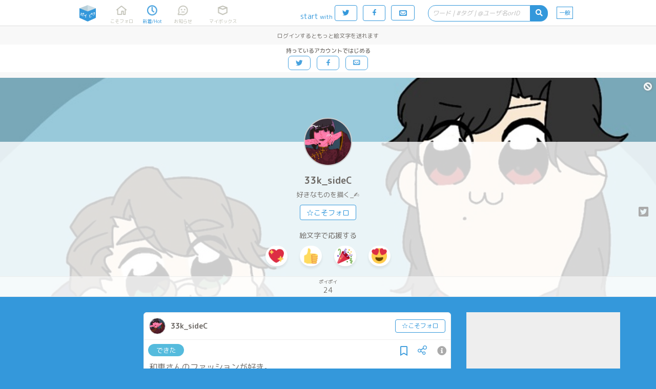

--- FILE ---
content_type: text/html;charset=UTF-8
request_url: https://poipiku.com/5511/7740985.html
body_size: 16343
content:





















<!DOCTYPE html>
<html lang="ja">
	<head>
		




<meta charset="utf-8">
<meta http-equiv="Pragma" content="no-cache"/>
<meta http-equiv="Cache-Control" content="no-cache"/>
<meta http-equiv="Expires" content="0"/>
<meta http-equiv="X-UA-Compatible" content="IE=edge" />
<meta http-equiv="Content-Language" content="ja">
<meta name="robots" content="noindex" />
<meta name="pinterest" content="nopin" />
<link rel="icon" href="https://cdn.poipiku.com/assets/favicon_2.ico" />
<link href="https://fonts.googleapis.com/earlyaccess/roundedmplus1c.css" rel="stylesheet" />
<link href="https://cdn.poipiku.com/assets/css/TBase-45.css" type="text/css" rel="stylesheet" />
<link href="https://cdn.poipiku.com/assets/css/TMaking-224.css" type="text/css" rel="stylesheet" />
<link href="https://cdn.poipiku.com/assets/css/TBasePc-91.css" type="text/css" rel="stylesheet" />
<link href="https://cdn.poipiku.com/assets/font/typicons.min.css" type="text/css" rel="stylesheet" />
    
    <link href="https://cdn.poipiku.com/assets/webfonts/all.min.css" type="text/css" rel="stylesheet" />
    
<link rel="preconnect" href="https://fonts.googleapis.com">
<link rel="preconnect" href="https://fonts.gstatic.com" crossorigin>
<link href="https://fonts.googleapis.com/css?family=Noto+Serif+JP" rel="stylesheet">
<link rel="apple-touch-icon" sizes="114x114" href="https://cdn.poipiku.com/assets/img/apple-touch-icon-114x114_2.png" />
<link rel="apple-touch-icon" sizes="72x72" href="https://cdn.poipiku.com/assets/img/apple-touch-icon-72x72_2.png" />
<link rel="apple-touch-icon" sizes="57x57" href="https://cdn.poipiku.com/assets/img/apple-touch-icon_2.png" />
<script type="text/javascript" src="https://cdn.poipiku.com/assets/js/jquery-1.12.4.min.js"></script>
<script type="text/javascript" src="https://cdn.poipiku.com/assets/js/jquery.creditCardValidator.js"></script>
<script type="text/javascript" src="https://cdn.poipiku.com/assets/js/dayjs-1.8.27.min.js"></script>
<script type="text/javascript" src="https://cdn.poipiku.com/assets/js/common-132.js"></script>


<script src="https://cdn.poipiku.com/assets/js/sweetalert2/sweetalert2-11.10.1.min.js"></script>
<link rel="stylesheet" href="https://cdn.poipiku.com/assets/js/sweetalert2/sweetalert2-11.10.1.css">
<link rel="stylesheet" href="https://cdn.poipiku.com/assets/js/sweetalert2/sweetalert2-11.10.1_custom.css">



<script async src="https://www.googletagmanager.com/gtag/js?id=UA-125150180-1"></script>
<script>
window.dataLayer = window.dataLayer || [];
function gtag(){dataLayer.push(arguments);}
gtag('js', new Date());

gtag('config', 'UA-125150180-1');
</script>

<!-- Google Tag Manager -->
<script>
(function(w,d,s,l,i){w[l]=w[l]||[];w[l].push({'gtm.start':new Date().getTime(),event:'gtm.js'});
var f=d.getElementsByTagName(s)[0],j=d.createElement(s),dl=l!='dataLayer'?'&l='+l:'';
j.async=true;j.src='https://www.googletagmanager.com/gtm.js?id='+i+dl;
f.parentNode.insertBefore(j,f);})(window,document,'script','dataLayer','GTM-W34FVDDN');
</script>
<!-- End Google Tag Manager -->
<script async src="https://securepubads.g.doubleclick.net/tag/js/gpt.js"></script>
<script>window.googletag = window.googletag || {cmd: []};</script>

<link href="https://cdn.poipiku.com/assets/css/TPcAppend-93.css" type="text/css" rel="stylesheet" />


	
		
<script>
	window.gnshbrequest = window.gnshbrequest || {cmd:[]};
	window.gnshbrequest.cmd.push(function(){
		window.gnshbrequest.registerPassback("1508593");
		window.gnshbrequest.registerPassback("1508597");
		window.gnshbrequest.registerPassback("1508598");
		window.gnshbrequest.registerPassback("1508599");
		window.gnshbrequest.registerPassback("1508600");
		window.gnshbrequest.registerPassback("1508596");
		window.gnshbrequest.registerPassback("1508595");
		window.gnshbrequest.registerPassback("1508496");
		window.gnshbrequest.registerPassback("1508565");
		window.gnshbrequest.registerPassback("1508569");
		window.gnshbrequest.registerPassback("1508573");
		window.gnshbrequest.registerPassback("1508577");
		window.gnshbrequest.registerPassback("1508581");
		window.gnshbrequest.registerPassback("1508582");
		window.gnshbrequest.registerPassback("1508583");
		window.gnshbrequest.registerPassback("1508584");
		window.gnshbrequest.registerPassback("1508585");
		window.gnshbrequest.registerPassback("1508591");
		window.gnshbrequest.registerPassback("1508592");
		window.gnshbrequest.registerPassback("1508594");
		window.gnshbrequest.registerPassback("1508662");
		window.gnshbrequest.registerPassback("1508690");
		window.gnshbrequest.registerPassback("1508857");
		window.gnshbrequest.registerPassback("1508858");
		window.gnshbrequest.registerPassback("1509186");
		window.gnshbrequest.registerPassback("1509188");
		window.gnshbrequest.registerPassback("1509189");
		window.gnshbrequest.registerPassback("1509190");
		window.gnshbrequest.registerPassback("1509191");
		window.gnshbrequest.registerPassback("1532691");
		window.gnshbrequest.registerPassback("1533176");
		window.gnshbrequest.registerPassback("1537114");
		window.gnshbrequest.forceInternalRequest();
	});
</script>
<script async src="https://cpt.geniee.jp/hb/v1/213456/426/wrapper.min.js"></script>
		
	


		



		

<script async src='https://static.secure.epsilon.jp/js/token.js'></script>

<script>
	if (typeof AGENT === 'undefined') {
		const AGENT = {
			"EPSILON": 2,
		};
		window.AGENT = AGENT;
	}

	function getAmountDlgHtml(emojiImgTag){
		return '<div class="CardInfoDlgInfo">' + emojiImgTag + 'に' + getCheerAmountOptionHtml() + '円の</div>';
	}

	function getRegistCreditCardDlgHtml(strTitle, strDescription){
		return `
<style>
	.CardInfoDlgTitle{padding: 10px 0 0 0;}
	.CardInfoDlgInfo{font-size: 14px; text-align: left;}
	.CardInfoDlgInputItem{margin: 4px;}
	.CardInfoDlgInputLabel{font-size: 16px;}
	.CardInfoDlgInfoCheckList{text-align: left; font-size: 16px;}
	.swal2-popup .CardInfoDlgInputItem .swal2-input{margin-top: 4px; font-size: 1.1em; height: 1.825em;}
	.swal2-popup .CardInfoDlgInputItem .swal2-input::placeholder{font-style: italic;}
	.swal2-popup .swal2-footer {font-size: 0.75em;}
</style>
<h2 class="CardInfoDlgTitle">
` + strTitle + `
</h2>
<div class="CardInfoDlgInfo">
	<p>` + strDescription + `</p>
</div>
<div class="CardInfoDlgInputItem">
	<div class="CardInfoDlgInputLabel">クレジットカード番号</div>
	<span>
	<img src="https://cdn.poipiku.com/assets/img/credit_card_logo_visa.png" height="30px" style="padding-top: 4px;"/>
	<img src="https://cdn.poipiku.com/assets/img/credit_card_logo_master.gif" height="30px" style="padding-top: 4px;"/>
	<img src="https://cdn.poipiku.com/assets/img/credit_card_logo_jcb.gif" height="30px" style="padding-top: 4px;"/>
	<img src="https://cdn.poipiku.com/assets/img/credit_card_logo_ae.gif" height="30px" style="padding-top: 4px;"/>
	<img src="https://cdn.poipiku.com/assets/img/credit_card_logo_diners.gif" height="30px" style="padding-top: 4px;"/>
	</span>
	<input id="card_number" class="swal2-input" autocomplete="off"　style="margin-top: 4px;" maxlength="16" placeholder="4111111111111111"/>
</div>
<div class="CardInfoDlgInputItem">
	<div class="CardInfoDlgInputLabel">カード名義</div>
	<input id="cc_holder" class="swal2-input" style="margin-top: 4px;" maxlength="100" placeholder="TARO POIPIKU"/>
</div>
<div class="CardInfoDlgInputItem">
	<div class="CardInfoDlgInputLabel">有効期限(MM/YY)</div>
	<input id="cc_exp" class="swal2-input" style="margin-top: 4px;" maxlength="5" placeholder="01/23"/>
</div>
<div class="CardInfoDlgInputItem">
	<div class="CardInfoDlgInputLabel">セキュリティーコード<div/>
	<input id="cc_csc" class="swal2-input" style="margin-top: 4px;" maxlength="4" placeholder="012"/>
</div>
`;
	}

	function createAgentInfo(agent, token, tokenExpire){
		return {
			"agentId": agent,
			"token": token,
			"tokenExpire": tokenExpire,
		};
	}

	function verifyCardDlgInput(){
		

		// 入力内容の検証
		const vals = {
			cardNum: $("#card_number").val(),
            cardHolderName: $("#cc_holder").val(),
			cardExp: $("#cc_exp").val(),
			cardSec: $("#cc_csc").val(),
		}

		// カード番号
		if (vals.cardNum === '') {
			return Swal.showValidationMessage('カード番号を入力してください');
		}
		const validateCreditCardResult = $("#card_number").validateCreditCard(
			{ accept: [
					'visa', 'mastercard', 'diners_club_international', 'jcb', 'amex',
				] });
		if(!validateCreditCardResult.valid){
			return Swal.showValidationMessage('カード番号に誤りがあるか、取り扱えないカードブランドです。');
		}
		if (vals.cardHolderName === '') {
			return Swal.showValidationMessage('カードの名義を入力してください');
		}
		if (vals.cardExp === '') {
			return Swal.showValidationMessage('有効期限を入力してください');
		}

		// 有効期限 use dayjs
		const MM = Number(vals.cardExp.split('/')[0]);
		const YY = Number(vals.cardExp.split('/')[1]);
		const expDay = dayjs("20" + YY + "-" + MM + "-01");
		if(isNaN(MM)||isNaN(YY)||!expDay){
			return Swal.showValidationMessage('有効期限は半角で、MM/YYの形式で入力してください。');
		}
		const now = dayjs();
		const limit = now.add(60, 'day');
		if(limit>expDay){
			return Swal.showValidationMessage('有効期限が切れているか迫っているため、このカードは登録できません。');
		}

		// セキュリティーコード
		if (vals.cardSec === ''){
			return Swal.showValidationMessage('セキュリティーコードを入力してください');
		}
		if (/^\d+$/.exec(vals.cardSec) == null){
			return Swal.showValidationMessage('セキュリティーコードは半角数字で入力してください');
		}
		if (vals.cardSec.length < 3){
			return Swal.showValidationMessage('セキュリティーコードの桁数がたりません');
		}
		return vals;
	}
</script>

		
<script>
	function SendEmojiAjax(emojiInfo) {
		$.ajax({
			"type": "post",
			"data": {
				"IID": emojiInfo.contentId,
				"EMJ": emojiInfo.emoji,
				"UID": emojiInfo.userId,
			},
			"url": "/f/SendEmojiF.jsp",
			"dataType": "json",
		}).then( data => {
				if (data.result_num > 0) {
					const $objResEmoji = $("<span/>").addClass("ResEmoji").html(data.result);
					$("#ResEmojiAdd_" + emojiInfo.contentId).before($objResEmoji);
					if (vg) vg.vgrefresh();

					const $UserInfoCmdFollow = $("#IllustItem_" + emojiInfo.contentId + " > .IllustItemUser .UserInfoCmdFollow");
					if ($UserInfoCmdFollow.length > 0 && !$UserInfoCmdFollow.hasClass("Selected")) {
						setTimeout(()=>{
							$("#EncourageFollowUp_" + emojiInfo.contentId).show(500);
						}, 550);
					}
				} else {
					switch (data.error_code) {
						case -40:
							
							showIntroductionPoipassDlgHtml(
								'ポイパスで絵文字100連打！',
								'ポイパス加入で、送れる絵文字の数が1作品につき1日あたり10個から<strong>100個</strong>に大幅アップします！',
								'ポイパス設定画面を見る',
								'<div style="text-align:center;font-size:14px;color:#ff7272">はじめての方限定！<br><a style="color:#ff7272;text-decoration:underline;" href="https://poipiku.com/MyEditSettingPcV.jsp?MENUID=POIPASS">初月無料おためしキャンペーン実施中！</a></div>'
							);
							
							break;
						case -99:
							DispMsg("サーバエラーが発生しました。");
							break;
					}
				}},
			error => {
				DispMsg("ポイピクサーバにてエラーが発生しました。");
			}
		);
	}

	function SendEmoji(nContentId, strEmoji, nUserId, elThis) {
		const emojiInfo = {
			"contentId": nContentId,
			"emoji": strEmoji,
			"userId": nUserId,
		};

		SendEmojiAjax(emojiInfo, null, null, null, null);
		return false;
	}
</script>

		
<script>
	function _getReplyEmojiInfoHtml() {
		return `
	<h3 class="ReplyEmojiInfoDlgTitle"><i class="fas fa-reply"></i>リプライ</h3>
	<div class="ReplyEmojiInfoDlgBody">
	<p>もらったリアクションをタップすると、リアクションを送ってくれたユーザーに絵文字を返信できます。</p>
	<p>返信に使う絵文字は設定画面→絵文字にて変更できます。</p>
	<p>１リアクション１リプライまでです。連打しても複数送信されません。</p>
	</div>
	`;
	}

	function _getReplyEmojiInfoFooter() {
		return `<p>本機能はベータ版です。名称・機能は頻繁に更新されることがあります。</p>`;
	}

	function replyEmoji(_this) {return _replyEmoji(_this, -1);}
	function DispAlreadyReplied() { DispMsg("返信済みです", 500); }
	function DispNeedLogin() { DispMsg("ログインするとリアクションの返信を受け取ることができます", 2000); }
	function DispReplyDone() { DispMsg("返信しました！", 500); }
</script>

		<meta name="description" content="和恵さんのファッションが好き。かっこよく、美しく、綺麗💫" />
		
		<meta name="twitter:card" content="summary" />
		<meta name="twitter:image" content="https://cdn.poipiku.com/assets/img/poipiku_icon_512x512_2.png" />
		
		<meta name="twitter:site" content="@pipajp" />
		<meta name="twitter:title" content="[できた] (全1枚) - 33k_sideCのポイピク" />
		<meta name="twitter:description" content="" />
		<link rel="canonical" href="https://poipiku.com/5511/7740985.html" />
		<link rel="alternate" media="only screen and (max-width: 640px)" href="https://poipiku.com/5511/7740985.html" />
		<title>[できた] (全1枚) 和恵さんのファッションが好き。  - 33k_sideCのポイピク | イラストとか箱「ポイピク」</title>
		<script type="application/ld+json">
		{
			"@context":"http://schema.org",
			"@type":"ItemList",
			"itemListElement":[
				{"@type":"ListItem", "position":1, "url":"https://poipiku.com/5511/7740985.html",
				 "name": "[できた] (全1枚) 和恵さんのファッションが好き。  - 33k_sideCのポイピク | イラストとか箱「ポイピク」",
				 
				 "image": "https://cdn.poipiku.com/000005511/007740985_Sb0JyKo72.png_640.jpg"
				 
				}
			]
		}
		</script>

		<script type="text/javascript">
			$(function(){
				$('#MenuNew').addClass('Selected');
				$(document).on('click', '.PrivateIcon', (ev) => {
					DispMsg("(非公開)<br>このコンテンツは他のユーザーからは見えません");
				});
				$(document).on('click', '.OutOfPeriodIcon', (ev) => {
					DispMsg("(公開期間外)<br>このコンテンツは他のユーザーからは見えません");
				});
			});
		</script>

		
<script>
	function DeleteContent(nUserId, nContentId, bPreviousTweetExist) {
		$.ajax({
			"type": "post",
			"data": {"CID": nContentId},
			"url": "/f/CheckRequestStatusF.jsp",
			"dataType": "json"
		}).then( (data) => {
			if (data.error_code === 0){
				if (data.exist === 1){
					DispMsg("リクエスト納品物は削除できません");
				} else {
					DeleteContentInteractive(
						nUserId, nContentId, bPreviousTweetExist,
						'削除しますか？ <br/> <span style="font-size:14px">更新画面で「非公開」にすると、他の人から見えないようにもできます。</span>',
						'削除する',
						'やめておく',
						'アップロード時のツイートも削除しますか',
						'削除する',
						'残す'
					);
				}
			} else {
				DispMsg("サーバーとの通信に失敗しました");
			}
		});
	}
</script>

		
<script type="text/javascript">
	function dispRequestDlg(requestId) {
		$.ajax({
			"type": "post",
			"data": { "ID": requestId },
			"url": "/f/GetRequestF.jsp",
			"dataType": "json",
		})
		.then(
			data => {
				swal.fire({
					html: "<h2>依頼の内容</h2><pre style='text-align:left;font-size:13px;white-space:pre-wrap;'>" + data.text + "</pre>",
					showConfirmButton: false,
					showCloseButton: true,
				});
			},
			error => {
				console.log(error);
			}
		);
	}
</script>

		
<script type="text/javascript">
	function DispRetweetMsg(respRetweetContentF) {
		if (respRetweetContentF.result === 1) {
			DispMsg("リツイートしました！");
		} else if(respRetweetContentF.result === 4) {
			// pass
		} else {
			if (respRetweetContentF.error_detail_code === -40) {
				DispMsg("ポイピクにログインしてTwitterアカウントと連携すると、リツイートできます。>", 4000);
			} else {
				DispMsg("リツイートできませんでした。<br>作者のツイートにアクセスできない、非公開ツイートである、自分のツイート数が上限に達しているなどの可能性があります。", 5000);
			}
		}
	}

	function _getRetweetContentHtml(){
		return `
<style>
	.RetweetContentDlgTitle{padding: 10px 0 0 0; color: #3498db;font-weight: 500;}
	.RetweetContentDlgInfo{font-size: 14px; text-align: left;}
</style>
<div class="RetweetContentDlg">

<div class="RetweetContentDlgTitle"><i class="fab fa-twitter"></i> リツイート限定</div>

<div class="RetweetContentDlgInfo" style="margin: 15px 0 15px 0;">
作者による作品紹介ツイートをリツイートすると、つづきを見ることができます！
</div>

<div class="RetweetContentDlgInfo" style="text-align: center;">
<input id="NotDisplayFeature" name="NotDisplayFeature" type="checkbox">
<label for="NotDisplayFeature" class="RetweetContentDlgInfo">今後はこのダイアログを表示しない</label>
<div>

</div>
`;
	}

	function showRetweetContentDlg() {
		return Swal.fire({
			html: _getRetweetContentHtml(),
			focusConfirm: false,
			showCloseButton: true,
			showCancelButton: false,
			confirmButtonText: "リツイートしてつづきを見る",
			preConfirm: () => {return {'NotDisplayFeature': $("#NotDisplayFeature").prop('checked')};},
		});
	}
</script>
		
<script type="text/javascript">
function _getTwitterFollowerLimitInfoHtml(){
	return `
<style>
.TwitterFollowerLimitInfoDlgTitle{padding: 10px 0 0 0; color: #3498db;font-weight: 500;}
.TwitterFollowerLimitInfoDlgInfo{font-size: 14px; text-align: left;}
</style>
<div class="TwitterFollowerLimitInfoDlg">
<div class="TwitterFollowerLimitInfoDlgTitle"><i class="fab fa-twitter"></i> フォロワー限定試験運用中</div>
<div class="TwitterFollowerLimitInfoDlgInfo" style="margin: 15px 0 15px 0;">

<p><i class="far fa-check-square"></i> 投稿ユーザーが鍵アカの場合、過去作品含めフォロワーの確認ができなくなりました。</p>
<p><i class="far fa-check-square"></i> 厳しい条件での運用のため、リアルタイムでフォロワー確認ができないことがあります。その際は数時間後にもう一度お試しください。</p>


</div>
</div>
`;
	}

function showTwitterFollowerLimitInfoDlg() {
	return Swal.fire({
		html: _getTwitterFollowerLimitInfoHtml(),
		focusConfirm: true,
		showCloseButton: true,
		showCancelButton: false,
		preConfirm: () => {return {'NotDisplayFeature': $("#NotDisplayFeature").prop('checked')};},
	});
}
</script>
		<script type="text/javascript">
			$(function(){
				
				$('body, .Wrapper').each(function(index, element){
					$(element).on("contextmenu drag dragstart copy",function(e){return false;});
				});
				
				$("#AnalogicoInfo .AnalogicoInfoSubTitle").html('33k_sideCはポイピクに24枚のイラストとかをポイポイしています。');
				
				$("#AnalogicoInfo .AnalogicoMoreInfo").html('すべて見るなら今すぐ登録！');
				

				
			});
		</script>
		<style>
			.RelatedItemList {display: block; margin: 0 15px 15px 15px; box-sizing: border-box; float: left;}
			.Wrapper.ViewPc {flex-flow: row-reverse wrap;}
			.Wrapper.ViewPc .PcSideBar .FixFrame {position: sticky; top: 81px;}
			.Wrapper.ViewPc .PcSideBar .PcSideBarItem:last-child {position: static;}
			.IllustItem.Password .IllustItemThumb {min-height: 240px;}
			.Wrapper.ViewPc .IllustItemList.Related {width: 100%; flex: 0 0 100%;}
		
		.UserInfo {background-image: url('https://cdn.poipiku.com/000005511/header_20190212030529.jpeg_640.jpg');}
		

		</style>

		
	</head>

	<body>
		
<!-- Google Tag Manager (noscript) -->
<noscript><iframe src="https://www.googletagmanager.com/ns.html?id=GTM-W34FVDDN"
height="0" width="0" style="display:none;visibility:hidden"></iframe></noscript>
<!-- End Google Tag Manager (noscript) -->
		



<script>
function dispTwLoginUnsuccessfulInfo(callbackPath){
	Swal.fire({
		html: '<h2>違うユーザーで認証されてしまう</h2>' +
			'<div style="text-align: left; font-size: 13px"><p>以下のボタンでログインすると、Twitter認証画面で一度止まります。<p>' +
			'<p style="text-align: left; font-size: 13px">想定と異なるTwitterユーザーが表示されていたら、Twitter側でユーザーを切り替えてから、もう一度ポイピクのログインをお試し下さい。<p></div>',
		showCancelButton: false,
		showCloseButton: true,
		confirmButtonText: '<i class="typcn typcn-social-twitter"></i> 待ってログイン',
	}).then((result) => {
		if (result.value) {
			location.href = "/LoginFormTwitter.jsp?AUTH=authorize&CBPATH=" + callbackPath;
		}
	});
}
</script>





<script>
function showSwitchContentsViewModeDlg(mode){
	if (mode === 1){
		Swal.fire({
			title: "あなたは18歳以上ですか？",
			text: "この先成人向けのコンテンツが表示されます。18歳未満の方のアクセスはお断り致します。",
			focusConfirm: true,
			confirmButtonText: "はい",
			cancelButtonText: "いいえ",
			showCloseButton: true,
			showCancelButton: true,
		}).then(formValues => {
			// キャンセル
			if(formValues.dismiss){return false;}
			$.ajax({
				type: "POST",
				url: "/f/SwitchContentsViewModeF.jsp",
				data: {MD: 1},
                dataType: "json",
			}).done(function(data){
				console.log(data);
                if(data.result === 1){
                    location.reload();
                }
            });
		});
    } else {
		$.ajax({
			type: "POST",
			url: "/f/SwitchContentsViewModeF.jsp",
			data: {MD: 0},
			dataType: "json",
        }).done(function(data){
            if(data.result === 1){
                location.reload();
            }
        });
	}
}
</script>


<header class="Header">
	<div id="HeaderSlider"></div>
	<div class="HeaderWrapper">
		<div class="HeaderInnerWrapper">
			<div id="HeaderTitleWrapper" class="HeaderTitleWrapper">
				<h1 class="HeaderTitle">
					<a id="HeaderLink" class="HeaderLink" href="/">
						<img  class="HeaderImg" src="https://cdn.poipiku.com/assets/img/pc_top_title-03.png" alt="イラストとか箱「ポイピク」" />
					</a>
				</h1>
				
			</div>
			
			<nav class="FooterMenu">
				<a id="MenuHome" class="FooterMenuItem" href="/MyHomePcV.jsp?ID=-1">
					<span class="FooterMenuItemIcon"></span>
					<span class="FooterMenuItemName">こそフォロ</span>
				</a>
				<a id="MenuNew" class="FooterMenuItem" href="/NewArrivalPcV.jsp?ID=-1">
					<span class="FooterMenuItemIcon"></span>
					<span class="FooterMenuItemName">新着/Hot</span>
				</a>
				<a id="MenuAct" style="margin-right: 18px;" class="FooterMenuItem" href="/ActivityListPcV.jsp?ID=-1">
					<span class="FooterMenuItemIcon">
						<div id="InfoNumAct" class="InfoNum">0</div>
					</span>
					<span class="FooterMenuItemName">お知らせ</span>
				</a>
				<a id="MenuMe" style="margin-right: 20px;" class="FooterMenuItem" href="/MyIllustListPcV.jsp?ID=-1">
					<span class="FooterMenuItemIcon"></span>
					<span class="FooterMenuItemName">マイボックス</span>
				</a>
				
			</nav>
			<nav class="FooterMenu" style="flex-grow: 1;">
				
				<span style="color: #3498db; margin: 14px 4px 0 0 ">start<span style="margin-left: 3px; font-size: 12px">with</span></span>
				<form method="post" name="login_from_twitter_tmenupc_01" action="/LoginFormTwitter.jsp">
					<input id="login_from_twitter_tmenupc_callback_01" type="hidden" name="CBPATH" value=""/>
					<script>{
						let s = document.URL.split("/");
						for(let i=0; i<3; i++){s.shift();}
						$('#login_from_twitter_tmenupc_callback_01').val("/" + s.join("/"));
					}</script>
					<a class="BtnBase Rev HeaderLoginBtnPc LoginButton" href="javascript:login_from_twitter_tmenupc_01.submit()">
						<span class="typcn typcn-social-twitter"></span>
					</a>
				</form>
				<form method="post" name="login_from_facebook_tmenupc_01" action="/LoginFormFacebook.jsp">
					<input id="login_from_facebook_tmenupc_callback_01" type="hidden" name="CBPATH" value=""/>
					<script>{
						let s = document.URL.split("/");
						for(let i=0; i<3; i++){s.shift();}
						$('#login_from_facebook_tmenupc_callback_01').val("/" + s.join("/"));
					}</script>
					<a class="BtnBase Rev HeaderLoginBtnPc LoginButton" href="javascript:login_from_facebook_tmenupc_01.submit()">
						<span class="typcn typcn-social-facebook"></span>
					</a>
				</form>
				<a class="BtnBase LoginButton" href="/MyHomePcV.jsp">
					<span class="typcn typcn-mail" style="font-size: 20px; line-height: 16px;"></span>
				</a>

				
				<form id="HeaderSearchWrapper" class="HeaderSearchWrapper" method="get" style="float: right;">
					<div class="HeaderSearch">
						<div class="HeaderSearchInputWrapper">
							<input name="KWD" id="HeaderSearchBox" class="HeaderSearchBox" type="text" maxlength="20"
									placeholder="ワード | #タグ | @ユーザ名orID" value=""
									autocomplete="off" enterkeyhint="search" oninput="onSearchInput()"
							/>
							<div id="HeaderSearchClear" class="HeaderSearchClear">
								<i class="fas fa-times-circle" onclick="clearHeaderSearchInput()"></i>
							</div>
						</div>
						<div id="HeaderSearchBtn" class="HeaderSearchBtn">
							<i class="fas fa-search"></i>
						</div>
					</div>
				</form>
				<a id="MenuSwitchContentsViewMode" class="SwitchContentsViewMode" onclick="showSwitchContentsViewModeDlg(1);">
					<span class="SwitchContentsViewModeBtn">一般</span>
				</a>

			</nav>
			
		</div>
		
		
			<div id="PulldownSearchWrapper" class="SearchWrapper pulldown">
				<div class="RecentSearchHeader">最近の検索</div>
				<ul id="RecentSearchList" class="RecentSearchList"></ul>
				
			</div>
			<script>
				function showSearch(idSuf) {
					const suffix = idSuf && typeof idSuf == 'string' ? idSuf : '';
					$('#PulldownSearchWrapper' + suffix).slideDown();
					
					showSearchHistory(null, suffix ? '' : 'ログインすると検索履歴を見られます', 60);
					
				}
				$('#HeaderSearchBox').on('focus', showSearch);
				$(document).on('click', '.RecentSearchKW', ev => {
					$('#PulldownSearchWrapper').hide();
					$('ul.RecentSearchList').empty();
					SearchByKeyword('Contents', -1, 5, $(ev.currentTarget).text())();
				});
				$(document).on('click', '.RecentSearchDelBtn', ev => {
					
						deleteSearchHistory('Contents', $(ev.target).closest('.RecentSearchRow').find('.RecentSearchKW').text())
						.then(() => {
							showSearchHistory('Contents', 'キーワードを入力してコンテンツ・タグ・ユーザーを検索しよう', 60, -1, 5, false);
						});
					
				});
				$(document).on('click touchend', function(ev) {
					if (!$(ev.target).closest('#PulldownSearchWrapper, .HeaderSearch').length) $('#PulldownSearchWrapper').hide();
					if (!$(ev.target).closest('#PulldownSearchWrapperIntro, .search_box').length) $('#PulldownSearchWrapperIntro').hide();
				});
			</script>
		
	</div>
</header>


<script>
	function onSearchInput(idPre) {
		const searchId = idPre && typeof idPre == 'string' ? idPre + 'SearchBox' : 'HeaderSearchBox';
		const prevTimeout = getLocalStrage('search-suggestion-timeout');
		if (prevTimeout) clearTimeout(prevTimeout);
		const inputStr = $('#' + searchId).val().trim();
		if (!inputStr) {
			$(`#`).val('');
			toggleClearSearchBtn();
			showSearch(idPre && typeof idPre == 'string' ? idPre : null);
			return false;
		}
		toggleClearSearchBtn();
		setLocalStrage('search-suggestion-timeout', setTimeout(() => {
			const searchStr = $('#' + searchId).val().trim();
			if (searchStr && !/^(\d|\w|[\u3040-\u30FFＡ-Ｚａ-ｚ０-９])$/.test(searchStr)) {
				showSearchSuggestion('Contents', searchStr, searchId);
			} else {
				showSearch(idPre && typeof idPre == 'string' ? idPre : null);
			}
		}, 800));
	}
	localStorage.removeItem('search-suggestion-timeout');
	$('#HeaderSearchWrapper').on('submit', SearchByKeyword('Contents', -1, 5));
	$('#HeaderSearchBtn').on('click', SearchByKeyword('Contents', -1, 5));
	toggleClearSearchBtn();
</script>





<script>
	$(function () {
		var bLoginButtonClicked = false;
		$(".LoginButton").click(function () {
			if(bLoginButtonClicked){
				$(this).attr("href", "javascript:void(0);");
			}else{
				bLoginButtonClicked=true;
			}
		})
	})
</script>




		




<div class="HeaderPoiPassAd" style="width: 100%;">
	<div class="CreateAccountInfo">
		<div class="CreateAccountBenefit">
			
			ログインするともっと絵文字を送れます
		</div>
		
		<div class="CreateAccountButtons">
			<div class="CreateAccountButtonsLabel">持っているアカウントではじめる</div>
			<a class="BtnBase LoginButton" href="javascript:login_from_twitter_tmenupc_01.submit()">
				<span class="typcn typcn-social-twitter"></span>
			</a>
			<a class="BtnBase LoginButton" href="javascript:login_from_facebook_tmenupc_01.submit()">
				<span class="typcn typcn-social-facebook"></span>
			</a>
			<a class="BtnBase LoginButton" href="/LoginFormEmailPcV.jsp">
				<span class="typcn typcn-mail"></span>
			</a>
		</div>
	</div>
</div>



		<article class="Wrapper" style="width: 100%;">
			<div class="UserInfo Float">
				
<script>
	function UpdateBlock() {
		var bBlocked = $("#UserInfoCmdBlock").hasClass('Selected');
		$.ajaxSingle({
			"type": "post",
			"data": { "UID": -1, "IID": 5511, "CHK": (bBlocked)?0:1 },
			"url": "/f/UpdateBlockF.jsp",
			"dataType": "json",
			"success": function(data) {
				if(data.result==1) {
					$('.UserInfoCmdBlock').addClass('Selected');
					$('.UserInfoCmdFollow').removeClass('Selected');
					$('.UserInfoCmdFollow').html("☆こそフォロ");
					$('.UserInfoCmdFollow').hide();
					location.reload(true);
				} else if(data.result==2) {
					$('.UserInfoCmdBlock').removeClass('Selected');
					$('.UserInfoCmdFollow').removeClass('Selected');
					$('.UserInfoCmdFollow').html("☆こそフォロ");
					$('.UserInfoCmdFollow').show();
					location.reload(true);
				} else {
					DispMsg('ブロックできませんでした');
				}
			},
			"error": function(req, stat, ex){
				DispMsg('Connection error');
			}
		});
	}
</script>

<a id="UserInfoCmdBlock" class="typcn typcn-cancel UserInfoCmdBlock" href="/"></a>

				<div class="UserInfoBg"></div>
				<section class="UserInfoUser">
					<a class="UserInfoUserThumb" style="background-image: url('https://cdn.poipiku.com/000005511/profile_20230228010737.jpeg')" href="/5511/"></a>
					<h2 class="UserInfoUserName"><a href="/5511/">33k_sideC</a></h2>
					
					
					<h3 class="UserInfoProfile">好きなものを描く_✍</h3>
					
					<span class="UserInfoCmd">
						
						
						<a class="BtnBase UserInfoCmdFollow" href="/">☆こそフォロ</a>
						

						<span class="IllustItemCommandSub">
							<a class="IllustItemCommandTweet fab fa-twitter-square" href="https://twitter.com/intent/tweet?text=33k_sideC%E3%81%AE%E3%83%9D%E3%82%A4%E3%83%94%E3%82%AF+%E3%81%9F%E3%81%A0%E3%81%84%E3%81%BE24%E3%83%9D%E3%82%A4%E3%83%9D%E3%82%A4+%23poipiku&url=https%3A%2F%2Fpoipiku.com%2F5511%2F" target="_blank"></a>
						</span>
					</span>

					


<span class="UserInfoCmd" style="padding-bottom: 0">
	絵文字で応援する
	
</span>



<span class="UserInfoCmd">


        <span class="WaveButton" onclick="sendUserWave(-1, 5511, '💖', this)"><img class="Twemoji" draggable="false" alt="💖" src="https://cdn.poipiku.com/assets/emoji/1f496.png" /></span>
    
        <span class="WaveButton" onclick="sendUserWave(-1, 5511, '👍', this)"><img class="Twemoji" draggable="false" alt="👍" src="https://cdn.poipiku.com/assets/emoji/1f44d.png" /></span>
    
        <span class="WaveButton" onclick="sendUserWave(-1, 5511, '🎉', this)"><img class="Twemoji" draggable="false" alt="🎉" src="https://cdn.poipiku.com/assets/emoji/1f389.png" /></span>
    
        <span class="WaveButton" onclick="sendUserWave(-1, 5511, '😍', this)"><img class="Twemoji" draggable="false" alt="😍" src="https://cdn.poipiku.com/assets/emoji/1f60d.png" /></span>
    




				</section>
				<section class="UserInfoState">
					
<a class="UserInfoStateItem" href="/5511/">
	
	<span class="UserInfoStateItemTitle">ポイポイ</span>
	<span class="UserInfoStateItemNum">24</span>
	
</a>

				</section>
			</div>
		</article>

		
		<article class="Wrapper ViewPc GridList">

			<aside class="PcSideBar" style="margin-top: 30px;">
				
				<div class="PcSideBarItem">
					



<div class="PcSideBarAd">
		<div data-cptid="1508592">
	<script>
		gnshbrequest.cmd.push(function() {
			gnshbrequest.applyPassback("1508592", "[data-cptid='1508592']");
		});
	</script>
	</div>

</div>

				</div>
				

				<div class="PcSideBarItem">
					



<ul class="EventItemList">
	<li class="EventItem" aria-hidden="true" style="">
		<a href="/event/20190901/TopPcV.jsp">
			<img class="EventBanner" src="https://cdn.poipiku.com/assets/event/20190901/banner_odai.png" />
		</a>
	</li>
	<li class="EventItem">
		<a href="/event/202601/TopPcV.jsp">
			<img class="EventBanner" src="https://cdn.poipiku.com/assets/event/202601/banner_odai.jpg" />
		</a>
	</li>
	
	<li class="EventItem" aria-hidden="true" style="">
		<a href="/MyEditSettingPcV.jsp?MENUID=POIPASS">
			<img class="EventBanner" src="https://cdn.poipiku.com/assets/img/poipiku_passport_banner_01.png" />
		</a>
	</li>
	
</ul>

				</div>

				<div class="FixFrame">
					<div class="PcSideBarItem">
						<div class="UserInfo" style="border: none;">
							<div class="UserInfoBgImg"></div>
							<div class="UserInfoBg"></div>
							<div class="UserInfoUser">
								<a class="UserInfoUserThumb" style="background-image: url('https://cdn.poipiku.com/000005511/profile_20230228010737.jpeg')" href="/5511/"></a>
								<h2 class="UserInfoUserName"><a href="/5511/">33k_sideC</a></h2>
								<h3 class="UserInfoProfile">好きなものを描く_✍</h3>
								<span class="UserInfoCmd">
									
									<a class="BtnBase UserInfoCmdFollow" href="/">☆こそフォロ</a>
									
								</span>
							</div>
						</div>
					</div>

					
					<div class="PcSideBarItem">
						



<div class="PcSideBarAd">
		<div data-cptid="1508594">
	<script>
		gnshbrequest.cmd.push(function() {
			gnshbrequest.applyPassback("1508594", "[data-cptid='1508594']");
		});
	</script>
	</div>

</div>

					</div>
					
				</div>
			</aside>

			<section id="IllustItemList" class="IllustItemList">
				<div class="IllustItem  BasicPaint" id="IllustItem_7740985"><div class="IllustItemUser"><a class="IllustItemUserThumb" href="/5511/" style="background-image:url('https://cdn.poipiku.com/000005511/profile_20230228010737.jpeg_120.jpg')"></a><h2 class="IllustItemUserName"><a href="/5511/">33k_sideC</a></h2><span class="BtnBase UserInfoCmdFollow UserInfoCmdFollow_5511  "  onclick="UpdateFollowUser(-1, 5511)">☆こそフォロ</span></div><div class="IllustItemCommand"><h2 id="IllustItemCategory_7740985" class="IllustItemCategory"><a class="Category C6" href="/NewArrivalPcV.jsp?CD=6">できた</a></h2><div class="IllustItemCommandSub"><a class="IllustItemCommandInfo fas fa-info-circle" href="/ReportFormPcV.jsp?ID=5511&TD=7740985"></a><div class="IllustItemCmd"><a class="NonFrameBtnBase IllustItemShareButton" href="javascript:void(0)" onclick="shareContent(5511, 7740985, false);"></a></div><div class="IllustItemCmd"><a id="IllustItemBookmarkBtn_7740985" class="NonFrameBtnBase IllustItemBookmarkBtn" href="javascript:void(0)" onclick="UpdateBookmark(-1, 7740985);"><i class="far fa-bookmark"></i></a></div></div></div><h1 id="IllustItemDesc_7740985" class="IllustItemDesc" >和恵さんのファッションが好き。<br />かっこよく、美しく、綺麗💫</h1><h2 id="IllustItemTag_7740985" class="IllustItemTag">                  <a class="AutoLinkMyTag" href="/IllustListPcV.jsp?ID=5511&KWD=ギャランティーク和恵">
                  <div class="TagLabel">
	<div class="TagName">##ギャランティーク和恵</div>
</div></a></h2>
<a class="IllustItemThumb" href="javascript:void(0)" onclick="showIllustDetail(5511, 7740985, -1)"><img class="IllustItemThumbImg" src="https://cdn.poipiku.com/000005511/007740985_Sb0JyKo72.png_640.jpg" alt="##ギャランティーク和恵" onload="setImgHeightStyle(this)"/></a><div class="IllustItemThubExpand"></div><div class="IllustItemExpand"></div><div class="IllustItemTProhibit"><span class="TapToFull">タップで全画面(原寸:1324x1564)</span>無断転載禁止</div><div id="IllustItemResList_7740985" class="IllustItemResList" ><span class="ResEmoji"><img class="Twemoji" draggable="false" alt="😍" src="https://cdn.poipiku.com/assets/emoji/1f60d.png" /></span>            <data class="LastCommentId" value="164677163"></data>
<span id="ResEmojiAdd_7740985" class="ResEmojiAdd" ><span class="fas fa-plus-square"></span></span></div><div class="IllustItemResBtnList"><div class="IllustItemResListTitle">リアクションをたくさん送って応援しよう！<a class="ReplyBtn fas fa-reply" onclick="switchEmojiReply(7740985, -1, 2)"></a>
</div><div class="ResBtnSetList"><a class="BtnBase ResBtnSetItem " onclick="switchEmojiKeyboard(this, 7740985, 0, 'Recent')">よく使う</a><a class="BtnBase ResBtnSetItem Selected" onclick="switchEmojiKeyboard(this, 7740985, 1, 'Popular')">人気</a><a class="BtnBase ResBtnSetItem" onclick="switchEmojiKeyboard(this, 7740985, 2, 'Food')">おやつ</a><a class="BtnBase ResBtnSetItem" onclick="switchEmojiKeyboard(this, 7740985, 3, 'All')">その他</a></div><div class="ResEmojiCheerNowPayment" style="display:none"><span class="CheerLoading"></span><span>支払処理中</span></div><div class="ResEmojiBtnList Recent" style="display: none;"></div><div class="ResEmojiBtnList Popular"><a class="ResEmojiBtn" href="javascript:void(0)" onclick="SendEmoji(7740985, '💖', -1, this)"><img class="Twemoji" draggable="false" alt="💖" src="https://cdn.poipiku.com/assets/emoji/1f496.png" /></a><a class="ResEmojiBtn" href="javascript:void(0)" onclick="SendEmoji(7740985, '🍆', -1, this)"><img class="Twemoji" draggable="false" alt="🍆" src="https://cdn.poipiku.com/assets/emoji/1f346.png" /></a><a class="ResEmojiBtn" href="javascript:void(0)" onclick="SendEmoji(7740985, '😍', -1, this)"><img class="Twemoji" draggable="false" alt="😍" src="https://cdn.poipiku.com/assets/emoji/1f60d.png" /></a><a class="ResEmojiBtn" href="javascript:void(0)" onclick="SendEmoji(7740985, '❤', -1, this)"><img class="Twemoji" draggable="false" alt="❤" src="https://cdn.poipiku.com/assets/emoji/2764.png" /></a><a class="ResEmojiBtn" href="javascript:void(0)" onclick="SendEmoji(7740985, '😭', -1, this)"><img class="Twemoji" draggable="false" alt="😭" src="https://cdn.poipiku.com/assets/emoji/1f62d.png" /></a><a class="ResEmojiBtn" href="javascript:void(0)" onclick="SendEmoji(7740985, '👏', -1, this)"><img class="Twemoji" draggable="false" alt="👏" src="https://cdn.poipiku.com/assets/emoji/1f44f.png" /></a><a class="ResEmojiBtn" href="javascript:void(0)" onclick="SendEmoji(7740985, '☺', -1, this)"><img class="Twemoji" draggable="false" alt="☺" src="https://cdn.poipiku.com/assets/emoji/263a.png" /></a><a class="ResEmojiBtn" href="javascript:void(0)" onclick="SendEmoji(7740985, '🙏', -1, this)"><img class="Twemoji" draggable="false" alt="🙏" src="https://cdn.poipiku.com/assets/emoji/1f64f.png" /></a><a class="ResEmojiBtn" href="javascript:void(0)" onclick="SendEmoji(7740985, '🌋', -1, this)"><img class="Twemoji" draggable="false" alt="🌋" src="https://cdn.poipiku.com/assets/emoji/1f30b.png" /></a><a class="ResEmojiBtn" href="javascript:void(0)" onclick="SendEmoji(7740985, '💯', -1, this)"><img class="Twemoji" draggable="false" alt="💯" src="https://cdn.poipiku.com/assets/emoji/1f4af.png" /></a><a class="ResEmojiBtn" href="javascript:void(0)" onclick="SendEmoji(7740985, '💞', -1, this)"><img class="Twemoji" draggable="false" alt="💞" src="https://cdn.poipiku.com/assets/emoji/1f49e.png" /></a><a class="ResEmojiBtn" href="javascript:void(0)" onclick="SendEmoji(7740985, '🍼', -1, this)"><img class="Twemoji" draggable="false" alt="🍼" src="https://cdn.poipiku.com/assets/emoji/1f37c.png" /></a><a class="ResEmojiBtn" href="javascript:void(0)" onclick="SendEmoji(7740985, '💒', -1, this)"><img class="Twemoji" draggable="false" alt="💒" src="https://cdn.poipiku.com/assets/emoji/1f492.png" /></a><a class="ResEmojiBtn" href="javascript:void(0)" onclick="SendEmoji(7740985, '💴', -1, this)"><img class="Twemoji" draggable="false" alt="💴" src="https://cdn.poipiku.com/assets/emoji/1f4b4.png" /></a><a class="ResEmojiBtn" href="javascript:void(0)" onclick="SendEmoji(7740985, '💘', -1, this)"><img class="Twemoji" draggable="false" alt="💘" src="https://cdn.poipiku.com/assets/emoji/1f498.png" /></a><a class="ResEmojiBtn" href="javascript:void(0)" onclick="SendEmoji(7740985, '💜', -1, this)"><img class="Twemoji" draggable="false" alt="💜" src="https://cdn.poipiku.com/assets/emoji/1f49c.png" /></a><a class="ResEmojiBtn" href="javascript:void(0)" onclick="SendEmoji(7740985, '💙', -1, this)"><img class="Twemoji" draggable="false" alt="💙" src="https://cdn.poipiku.com/assets/emoji/1f499.png" /></a><a class="ResEmojiBtn" href="javascript:void(0)" onclick="SendEmoji(7740985, '💕', -1, this)"><img class="Twemoji" draggable="false" alt="💕" src="https://cdn.poipiku.com/assets/emoji/1f495.png" /></a><a class="ResEmojiBtn" href="javascript:void(0)" onclick="SendEmoji(7740985, '💗', -1, this)"><img class="Twemoji" draggable="false" alt="💗" src="https://cdn.poipiku.com/assets/emoji/1f497.png" /></a><a class="ResEmojiBtn" href="javascript:void(0)" onclick="SendEmoji(7740985, '👍', -1, this)"><img class="Twemoji" draggable="false" alt="👍" src="https://cdn.poipiku.com/assets/emoji/1f44d.png" /></a><a class="ResEmojiBtn" href="javascript:void(0)" onclick="SendEmoji(7740985, '🍑', -1, this)"><img class="Twemoji" draggable="false" alt="🍑" src="https://cdn.poipiku.com/assets/emoji/1f351.png" /></a><a class="ResEmojiBtn" href="javascript:void(0)" onclick="SendEmoji(7740985, '💚', -1, this)"><img class="Twemoji" draggable="false" alt="💚" src="https://cdn.poipiku.com/assets/emoji/1f49a.png" /></a><a class="ResEmojiBtn" href="javascript:void(0)" onclick="SendEmoji(7740985, '🍌', -1, this)"><img class="Twemoji" draggable="false" alt="🍌" src="https://cdn.poipiku.com/assets/emoji/1f34c.png" /></a><a class="ResEmojiBtn" href="javascript:void(0)" onclick="SendEmoji(7740985, '🇪', -1, this)"><img class="Twemoji" draggable="false" alt="🇪" src="https://cdn.poipiku.com/assets/emoji/1f1ea.png" /></a><a class="ResEmojiBtn" href="javascript:void(0)" onclick="SendEmoji(7740985, '😂', -1, this)"><img class="Twemoji" draggable="false" alt="😂" src="https://cdn.poipiku.com/assets/emoji/1f602.png" /></a><a class="ResEmojiBtn" href="javascript:void(0)" onclick="SendEmoji(7740985, '💛', -1, this)"><img class="Twemoji" draggable="false" alt="💛" src="https://cdn.poipiku.com/assets/emoji/1f49b.png" /></a><a class="ResEmojiBtn" href="javascript:void(0)" onclick="SendEmoji(7740985, '😋', -1, this)"><img class="Twemoji" draggable="false" alt="😋" src="https://cdn.poipiku.com/assets/emoji/1f60b.png" /></a><a class="ResEmojiBtn" href="javascript:void(0)" onclick="SendEmoji(7740985, '🇴', -1, this)"><img class="Twemoji" draggable="false" alt="🇴" src="https://cdn.poipiku.com/assets/emoji/1f1f4.png" /></a><a class="ResEmojiBtn" href="javascript:void(0)" onclick="SendEmoji(7740985, '🇱', -1, this)"><img class="Twemoji" draggable="false" alt="🇱" src="https://cdn.poipiku.com/assets/emoji/1f1f1.png" /></a><a class="ResEmojiBtn" href="javascript:void(0)" onclick="SendEmoji(7740985, '🌠', -1, this)"><img class="Twemoji" draggable="false" alt="🌠" src="https://cdn.poipiku.com/assets/emoji/1f320.png" /></a><a class="ResEmojiBtn" href="javascript:void(0)" onclick="SendEmoji(7740985, '🐷', -1, this)"><img class="Twemoji" draggable="false" alt="🐷" src="https://cdn.poipiku.com/assets/emoji/1f437.png" /></a><a class="ResEmojiBtn" href="javascript:void(0)" onclick="SendEmoji(7740985, '😻', -1, this)"><img class="Twemoji" draggable="false" alt="😻" src="https://cdn.poipiku.com/assets/emoji/1f63b.png" /></a><a class="ResEmojiBtn" href="javascript:void(0)" onclick="SendEmoji(7740985, '💋', -1, this)"><img class="Twemoji" draggable="false" alt="💋" src="https://cdn.poipiku.com/assets/emoji/1f48b.png" /></a><a class="ResEmojiBtn" href="javascript:void(0)" onclick="SendEmoji(7740985, '🇻', -1, this)"><img class="Twemoji" draggable="false" alt="🇻" src="https://cdn.poipiku.com/assets/emoji/1f1fb.png" /></a><a class="ResEmojiBtn" href="javascript:void(0)" onclick="SendEmoji(7740985, '🍡', -1, this)"><img class="Twemoji" draggable="false" alt="🍡" src="https://cdn.poipiku.com/assets/emoji/1f361.png" /></a><a class="ResEmojiBtn" href="javascript:void(0)" onclick="SendEmoji(7740985, '🐰', -1, this)"><img class="Twemoji" draggable="false" alt="🐰" src="https://cdn.poipiku.com/assets/emoji/1f430.png" /></a><a class="ResEmojiBtn" href="javascript:void(0)" onclick="SendEmoji(7740985, 'ℹ', -1, this)"><img class="Twemoji" draggable="false" alt="ℹ" src="https://cdn.poipiku.com/assets/emoji/2139.png" /></a><a class="ResEmojiBtn" href="javascript:void(0)" onclick="SendEmoji(7740985, '😊', -1, this)"><img class="Twemoji" draggable="false" alt="😊" src="https://cdn.poipiku.com/assets/emoji/1f60a.png" /></a><a class="ResEmojiBtn" href="javascript:void(0)" onclick="SendEmoji(7740985, '✨', -1, this)"><img class="Twemoji" draggable="false" alt="✨" src="https://cdn.poipiku.com/assets/emoji/2728.png" /></a><a class="ResEmojiBtn" href="javascript:void(0)" onclick="SendEmoji(7740985, '😇', -1, this)"><img class="Twemoji" draggable="false" alt="😇" src="https://cdn.poipiku.com/assets/emoji/1f607.png" /></a><a class="ResEmojiBtn" href="javascript:void(0)" onclick="SendEmoji(7740985, '㊗', -1, this)"><img class="Twemoji" draggable="false" alt="㊗" src="https://cdn.poipiku.com/assets/emoji/3297.png" /></a><a class="ResEmojiBtn" href="javascript:void(0)" onclick="SendEmoji(7740985, '🍬', -1, this)"><img class="Twemoji" draggable="false" alt="🍬" src="https://cdn.poipiku.com/assets/emoji/1f36c.png" /></a></div><div class="ResEmojiBtnList Food" style="display: none;"></div></div><div class="IllustItemReplyList">
	<a class="ReplyBtn fas fa-reply" onclick="switchEmojiReply(7740985, null, 0)"></a>
	<div class="IllustItemReplyListTitle">
	作者からのリプライ
	<a class="ReplyInfoBtn" href="javascript:void(0)" onclick="dispReplyEmojiInfo();">
	<i class="fas fa-info-circle"></i>
	</a>
	</div>
	<div id="ReplyEmojiList_7740985" class="IllustItemResList"></div>
</div>
<div id="EncourageFollowUp_7740985" class="EncourageFollowUp" style="display:none"><span>気になる人をどんどんフォローしよう！</span><span class="BtnBase UserInfoCmdFollow UserInfoCmdFollow_5511 " onclick="UpdateFollowUser(-1,5511)">☆こそフォロ</span></div></div>

				<div class="RelatedItemList">
					
						<div class="IllustThumb"><a class="IllustUser" href="/5511/"><span class="IllustUserThumb" style="background-image:url('https://cdn.poipiku.com/000005511/profile_20230228010737.jpeg_120.jpg')"></span><h2 class="IllustUserName">33k_sideC</h2></a><span class="IllustInfo IllustMeta"><a class="CategoryInfo" href="/NewArrivalPcV.jsp?CD=6"><span class="Category C6">できた</span></a></span><a class="IllustInfo" href="/5511/8943393.html"><span class="IllustInfoDesc">星屑千秋楽を終えて練習週間してる🤔<br />記憶と現実の違いがえぐいし、上半身すらかけなくなってしまいました🫠🫠<br />QUEの緑ウィッグめちゃめちゃ好きなのでいつか生で拝みたいな。</span></a><a class="IllustThumbImg" href="/5511/8943393.html" style="background-image:url('https://cdn.poipiku.com/000005511/008943393_mv8mMc3Uh.png_360.jpg')"><span class="IllustInfoBottom"><span class="Num"><i class="far fa-images"></i> 3</span></span></a></div>
					
						<div class="IllustThumb"><a class="IllustUser" href="/5511/"><span class="IllustUserThumb" style="background-image:url('https://cdn.poipiku.com/000005511/profile_20230228010737.jpeg_120.jpg')"></span><h2 class="IllustUserName">33k_sideC</h2></a><span class="IllustInfo IllustMeta"><a class="CategoryInfo" href="/NewArrivalPcV.jsp?CD=6"><span class="Category C6">できた</span></a></span><a class="IllustInfo" href="/5511/8942790.html"><span class="IllustInfoDesc">大失恋レストラン3周年🎉㊗️<br />星空のディスタンスは兼オタ歓喜だし、リクエスト上位の夏をあきらめて、まちぶせはシンプルに大好きなので最高ラインナップでした🫠💚</span></a><a class="IllustThumbImg" href="/5511/8942790.html" style="background-image:url('https://cdn.poipiku.com/000005511/008942790_J4uLWyghd.png_360.jpg')"><span class="IllustInfoBottom"></span></a></div>
					
						<div class="IllustThumb"><a class="IllustUser" href="/5511/"><span class="IllustUserThumb" style="background-image:url('https://cdn.poipiku.com/000005511/profile_20230228010737.jpeg_120.jpg')"></span><h2 class="IllustUserName">33k_sideC</h2></a><span class="IllustInfo IllustMeta"><a class="CategoryInfo" href="/NewArrivalPcV.jsp?CD=6"><span class="Category C6">できた</span></a></span><a class="IllustInfo" href="/5511/8624558.html"><span class="IllustInfoDesc">3月まとめ🌸</span></a><a class="IllustThumbImg" href="/5511/8624558.html" style="background-image:url('https://cdn.poipiku.com/000005511/008624558_neC8XTPwY.png_360.jpg')"><span class="IllustInfoBottom"><span class="Num"><i class="far fa-images"></i> 4</span></span></a></div>
					
						<div class="IllustThumb"><a class="IllustUser" href="/5511/"><span class="IllustUserThumb" style="background-image:url('https://cdn.poipiku.com/000005511/profile_20230228010737.jpeg_120.jpg')"></span><h2 class="IllustUserName">33k_sideC</h2></a><span class="IllustInfo IllustMeta"><a class="CategoryInfo" href="/NewArrivalPcV.jsp?CD=6"><span class="Category C6">できた</span></a></span><a class="IllustInfo" href="/5511/8387104.html"><span class="IllustInfoDesc">ココ最近のテレビでよく着てますね、とても素敵💙✴️</span></a><a class="IllustThumbImg" href="/5511/8387104.html" style="background-image:url('https://cdn.poipiku.com/000005511/008387104_Giiv21pOT.png_360.jpg')"><span class="IllustInfoBottom"></span></a></div>
					
						<div class="IllustThumb"><a class="IllustUser" href="/5511/"><span class="IllustUserThumb" style="background-image:url('https://cdn.poipiku.com/000005511/profile_20230228010737.jpeg_120.jpg')"></span><h2 class="IllustUserName">33k_sideC</h2></a><span class="IllustInfo IllustMeta"><a class="CategoryInfo" href="/NewArrivalPcV.jsp?CD=6"><span class="Category C6">できた</span></a></span><a class="IllustInfo" href="/5511/8383030.html"><span class="IllustInfoDesc">あけましておめでとうございます🐰🎍<br />で、描いたもの。</span></a><a class="IllustThumbImg" href="/5511/8383030.html" style="background-image:url('https://cdn.poipiku.com/000005511/008383030_aF9oWxNpB.png_360.jpg')"><span class="IllustInfoBottom"><span class="Num"><i class="far fa-images"></i> 2</span></span></a></div>
					
						<div class="IllustThumb"><a class="IllustUser" href="/5511/"><span class="IllustUserThumb" style="background-image:url('https://cdn.poipiku.com/000005511/profile_20230228010737.jpeg_120.jpg')"></span><h2 class="IllustUserName">33k_sideC</h2></a><span class="IllustInfo IllustMeta"><a class="CategoryInfo" href="/NewArrivalPcV.jsp?CD=6"><span class="Category C6">できた</span></a></span><a class="IllustInfo" href="/5511/8383014.html"><span class="IllustInfoDesc">ここ直近のまとめ<br />和恵さん美🤤💚</span></a><a class="IllustThumbImg" href="/5511/8383014.html" style="background-image:url('https://cdn.poipiku.com/000005511/008383014_ivmTf9M4g.png_360.jpg')"><span class="IllustInfoBottom"><span class="Num"><i class="far fa-images"></i> 3</span></span></a></div>
					
				</div>

				

				
				<h2 class="IllustItemListRelatedTitle">おすすめ作品</h2>
				<div class="RelatedItemList">
						
						<div class="IllustThumb"><a class="IllustUser" href="/46257/"><span class="IllustUserThumb" style="background-image:url('https://cdn.poipiku.com/000046257/profile_20190123005632.jpeg_120.jpg')"></span><h2 class="IllustUserName">Priucesshanage</h2></a><span class="IllustInfo IllustMeta"><a class="CategoryInfo" href="/NewArrivalPcV.jsp?CD=6"><span class="Category C6">できた</span></a></span><a class="IllustInfo" href="/46257/813601.html"><span class="IllustInfoDesc">アルフィーALFEE桜井賢はかっこいい！！再三言ってる！</span></a><a class="IllustThumbImg" href="/46257/813601.html" style="background-image:url('https://cdn.poipiku.com/000046257/000813601_GJL80oUTs.jpeg_360.jpg')"><span class="IllustInfoBottom"></span></a></div>
						
						<div class="IllustThumb"><a class="IllustUser" href="/46257/"><span class="IllustUserThumb" style="background-image:url('https://cdn.poipiku.com/000046257/profile_20190123005632.jpeg_120.jpg')"></span><h2 class="IllustUserName">Priucesshanage</h2></a><span class="IllustInfo IllustMeta"><a class="CategoryInfo" href="/NewArrivalPcV.jsp?CD=6"><span class="Category C6">できた</span></a></span><a class="IllustInfo" href="/46257/1012151.html"><span class="IllustInfoDesc">【ALFEE漫画劇場★上京したての桜子に降りかかる誘惑の旋律『TOKYO狂詩曲』一夜限りのショータイムが始まる…】これはオトナの内容だぞ‼️凄いぞ‼️#アルフィー #alfee #桜井賢 #坂崎幸之助 #高見沢俊彦 #漫画 #イラスト #ブーメラン #かわいい #ラプソディ #バーテン</span></a><a class="IllustThumbImg" href="/46257/1012151.html" style="background-image:url('https://cdn.poipiku.com/000046257/001012151_2P8CiopgI.jpeg_360.jpg')"><span class="IllustInfoBottom"><span class="Num"><i class="far fa-images"></i> 10</span></span></a></div>
						
						<div class="IllustThumb"><a class="IllustUser" href="/46257/"><span class="IllustUserThumb" style="background-image:url('https://cdn.poipiku.com/000046257/profile_20190123005632.jpeg_120.jpg')"></span><h2 class="IllustUserName">Priucesshanage</h2></a><span class="IllustInfo IllustMeta"><a class="CategoryInfo" href="/NewArrivalPcV.jsp?CD=6"><span class="Category C6">できた</span></a></span><a class="IllustInfo" href="/46257/1038948.html"><span class="IllustInfoDesc">【セーター】アルフィーALFEE漫画マンガ劇場★忍び寄る危機‼セーター桜井賢氏、セーター坂崎を救え!!<br />#アルフィー #alfee #桜井賢 #坂崎幸之助 #高見沢俊彦 #イラスト #セーター #ダラララ #マンガ #かわいい #負けず嫌い #愛すべきダサセーター #漫画</span></a><a class="IllustThumbImg" href="/46257/1038948.html" style="background-image:url('https://cdn.poipiku.com/000046257/001038948_wDtw16WIK.jpeg_360.jpg')"><span class="IllustInfoBottom"><span class="Num"><i class="far fa-images"></i> 6</span></span></a></div>
						
						<div class="IllustThumb"><a class="IllustUser" href="/46257/"><span class="IllustUserThumb" style="background-image:url('https://cdn.poipiku.com/000046257/profile_20190123005632.jpeg_120.jpg')"></span><h2 class="IllustUserName">Priucesshanage</h2></a><span class="IllustInfo IllustMeta"><a class="CategoryInfo" href="/NewArrivalPcV.jsp?CD=6"><span class="Category C6">できた</span></a></span><a class="IllustInfo" href="/46257/1127200.html"><span class="IllustInfoDesc">【ALFEE漫画マンガ】『多趣味な坂崎さんが突如何にも興味を示さなくなったら』#alfee #アルフィー #坂崎幸之助 #桜井賢 #高見沢俊彦 #漫画 #イラスト #多趣味 #かわいい #マンガ #あざとのすけ #言われてみたい #面白い #猫</span></a><a class="IllustThumbImg" href="/46257/1127200.html" style="background-image:url('https://cdn.poipiku.com/000046257/001127200_LbQpHkBgH.jpeg_360.jpg')"><span class="IllustInfoBottom"><span class="Num"><i class="far fa-images"></i> 6</span></span></a></div>
						
						<div class="IllustThumb"><a class="IllustUser" href="/46257/"><span class="IllustUserThumb" style="background-image:url('https://cdn.poipiku.com/000046257/profile_20190123005632.jpeg_120.jpg')"></span><h2 class="IllustUserName">Priucesshanage</h2></a><span class="IllustInfo IllustMeta"><a class="CategoryInfo" href="/NewArrivalPcV.jsp?CD=6"><span class="Category C6">できた</span></a></span><a class="IllustInfo" href="/46257/1165515.html"><span class="IllustInfoDesc">【バレる？バレない？】ALFEE漫画『素人のふりをしてのど自慢に出るアルフィーさんだがお客さんは見逃さなかった！』#alfee #アルフィー #桜井賢 #坂崎幸之助 #高見沢俊彦 #タカミー #漫画 #イラスト #コント #面白い #マンガ #のど自慢 #ギャグ #無理 #張り切ってどうぞ</span></a><a class="IllustThumbImg" href="/46257/1165515.html" style="background-image:url('https://cdn.poipiku.com/000046257/001165515_kJQztHFks.jpeg_360.jpg')"><span class="IllustInfoBottom"><span class="Num"><i class="far fa-images"></i> 6</span></span></a></div>
						
						<div class="IllustThumb"><a class="IllustUser" href="/46257/"><span class="IllustUserThumb" style="background-image:url('https://cdn.poipiku.com/000046257/profile_20190123005632.jpeg_120.jpg')"></span><h2 class="IllustUserName">Priucesshanage</h2></a><span class="IllustInfo IllustMeta"><a class="CategoryInfo" href="/NewArrivalPcV.jsp?CD=6"><span class="Category C6">できた</span></a></span><a class="IllustInfo" href="/46257/1494941.html"><span class="IllustInfoDesc">【いよいよ今週末開催！高見沢俊彦・坂崎幸之助ソロライブ！桜井賢氏『オレは見にいかないよ』】<br />#ALFEE #thealfee #アルフィー #漫画 #マンガ #イラスト #桜井賢 #坂崎幸之助 #高見沢俊彦 #タカミー #ソロライブ #かわいい #仲良し #おつかれさまんじゅう #ファン #ほのぼの</span></a><a class="IllustThumbImg" href="/46257/1494941.html" style="background-image:url('https://cdn.poipiku.com/000046257/001494941_89G4Ndwkc.jpeg_360.jpg')"><span class="IllustInfoBottom"><span class="Num"><i class="far fa-images"></i> 4</span></span></a></div>
						
						<div class="IllustThumb"><a class="IllustUser" href="/46257/"><span class="IllustUserThumb" style="background-image:url('https://cdn.poipiku.com/000046257/profile_20190123005632.jpeg_120.jpg')"></span><h2 class="IllustUserName">Priucesshanage</h2></a><span class="IllustInfo IllustMeta"><a class="CategoryInfo" href="/NewArrivalPcV.jsp?CD=6"><span class="Category C6">できた</span></a></span><a class="IllustInfo" href="/46257/1494942.html"><span class="IllustInfoDesc">【かわいい】『高見沢氏、謎の卵を賢さんに押し付けるも、ふ化した正体を見て気が変わる！』<br />#ALFEE #アルフィー #漫画 #マンガ #イラスト #かわいい #仲良し #おじさん  #桜井賢 #坂崎幸之助 #高見沢俊彦 #タカミー #小悪魔 #三人 #かっこいい #沼にハマってきいてみた</span></a><a class="IllustThumbImg" href="/46257/1494942.html" style="background-image:url('https://cdn.poipiku.com/000046257/001494942_Tkp3jdo0e.jpeg_360.jpg')"><span class="IllustInfoBottom"><span class="Num"><i class="far fa-images"></i> 10</span></span></a></div>
						
						<div class="IllustThumb"><a class="IllustUser" href="/46257/"><span class="IllustUserThumb" style="background-image:url('https://cdn.poipiku.com/000046257/profile_20190123005632.jpeg_120.jpg')"></span><h2 class="IllustUserName">Priucesshanage</h2></a><span class="IllustInfo IllustMeta"><a class="CategoryInfo" href="/NewArrivalPcV.jsp?CD=6"><span class="Category C6">できた</span></a></span><a class="IllustInfo" href="/46257/1544335.html"><span class="IllustInfoDesc">alfee #アルフィー #桜井賢 #坂崎幸之助 #高見沢俊彦 #漫画 #イラスト #マンガ #かわいい #愛 #仲良し</span></a><a class="IllustThumbImg" href="/46257/1544335.html" style="background-image:url('https://cdn.poipiku.com/000046257/001544335_FwpbAMH7r.jpeg_360.jpg')"><span class="IllustInfoBottom"><span class="Num"><i class="far fa-images"></i> 43</span></span></a></div>
						
						<div class="IllustThumb"><a class="IllustUser" href="/46257/"><span class="IllustUserThumb" style="background-image:url('https://cdn.poipiku.com/000046257/profile_20190123005632.jpeg_120.jpg')"></span><h2 class="IllustUserName">Priucesshanage</h2></a><span class="IllustInfo IllustMeta"><a class="CategoryInfo" href="/NewArrivalPcV.jsp?CD=6"><span class="Category C6">できた</span></a></span><a class="IllustInfo" href="/46257/1805979.html"><span class="IllustInfoDesc">【まさかの】『桜井賢氏、高見沢氏に押されてパソコンを始める』<br />#ALFEE #アルフィー #桜井賢 #坂崎幸之助 #高見沢俊彦 #漫画 #マンガ #イラスト #パソコン #プリン #仲良し #三人組</span></a><a class="IllustThumbImg" href="/46257/1805979.html" style="background-image:url('https://cdn.poipiku.com/000046257/001805979_AkStTNDZx.jpeg_360.jpg')"><span class="IllustInfoBottom"><span class="Num"><i class="far fa-images"></i> 4</span></span></a></div>
						
				</div>
				

				<!--
				<nav class="PageBar">
					
					
					
					
					
				</nav>
				-->
			</section>
		</article>

		

<div id="DetailOverlay">
	<div id="DetailOverlayLoading" class="loadingSpinner2"><div class="rect1"></div><div class="rect2"></div><div class="rect3"></div><div class="rect4"></div><div class="rect5"></div></div>
	
	<div class="DetailOverlayHeader"><div id="DetailOverlayClose" class="DetailOverlayClose">
		<svg x="0px" y="0px" viewBox="0 0 512 512" style="width: 15px; height: 15px; opacity: 1;" xml:space="preserve">
		<style type="text/css">.st0{fill:#4B4B4B;}</style>
			<g><polygon class="st0" points="512,52.535 459.467,0.002 256.002,203.462 52.538,0.002 0,52.535 203.47,256.005 0,459.465 52.533,511.998 256.002,308.527 459.467,511.998 512,459.475 308.536,256.005" style="fill: rgb(243, 243, 243);"></polygon></g>
		</svg>
	</div></div>
	<div id="DetailOverlayInner"></div>
	<div id="DetailIllustAd" class="DetailIllustItemAd">
			<div data-cptid="1508858">
	<script>
		gnshbrequest.cmd.push(function() {
			gnshbrequest.applyPassback("1508858", "[data-cptid='1508858']");
		});
	</script>
	</div>

	</div>
</div>

<script type="text/javascript">
	function DispNeedLoginMsg() {
		DispMsg("アカウント登録してログインすると全画面表示できるようになります", 3000);
	}
	function DispUnknownErrorMsg() {
		DispMsg("エラーが発生しました");
	}
	const detailOverlay = document.getElementById('DetailOverlay');
	const detailToucheMoveHandler = createDetailToucheMoveHandler(detailOverlay);
	const detailScrollHandler = createDetailScrollHandler(detailOverlay);
	const AD_INS_TAGS = ['geniee_overlay_outer', 'geniee_overlay_boot'];
	$(function(){
		initDetailOverlay();
	});
</script>

		
<div style="clear: both;"></div>




<div class="FooterAd">
	
	<div class="PcSideBarAd">
			<div data-cptid="1508596">
	<script>
		gnshbrequest.cmd.push(function() {
			gnshbrequest.applyPassback("1508596", "[data-cptid='1508596']");
		});
	</script>
	</div>

	</div>
	<div class="PcSideBarAd">
			<div data-cptid="1508598">
	<script>
		gnshbrequest.cmd.push(function() {
			gnshbrequest.applyPassback("1508598", "[data-cptid='1508598']");
		});
	</script>
	</div>

	</div>
	<div class="PcSideBarAd">
			<div data-cptid="1508600">
	<script>
		gnshbrequest.cmd.push(function() {
			gnshbrequest.applyPassback("1508600", "[data-cptid='1508600']");
		});
	</script>
	</div>

	</div>
	
</div>




<div style="clear: both;"></div>
<footer class="Footer">
	
	<article class="AnalogicoInfo">
		<h1 class="AnalogicoInfoTitle">
			放置絵ポイポイ<br />
練習ポイポイ<br />
らくがきポイポイ<br />
進捗ポイポイ<br />
イラストポイポイSNS「ポイピク」
		</h1>
		<a class="AnalogicoMoreInfo" href="/">
			もっと詳しく...
		</a>
		<div class="AnalogicoInfoRegist">
			<form method="post" name="login_from_twitter_tfooterbase_00" action="/LoginFormTwitter.jsp">
				<input id="login_from_twitter_tfooterbase_callback_00" type="hidden" name="CBPATH" value=""/>
				<script>{
					let s = document.URL.split("/");
					for(let i=0; i<3; i++){s.shift();}
					$('#login_from_twitter_tfooterbase_callback_00').val("/" + s.join("/"));
				}</script>
				<a class="BtnBase Rev AnalogicoInfoRegistBtn" style="width:200px;" href="javascript:login_from_twitter_tfooterbase_00.submit()">
					<span class="typcn typcn-social-twitter"></span> ログイン
				</a>
			</form>
		</div>
		<div class="AnalogicoInfoRegist">
			<form method="post" name="login_from_facebook_tfooterbase_00" action="/LoginFormFacebook.jsp">
				<input id="login_from_facebook_tfooterbase_callback_00" type="hidden" name="CBPATH" value="/" />
				<script>{
					let s = document.URL.split("/");
					for(let i=0; i<3; i++){s.shift();}
					$('#login_from_facebook_tfooterbase_callback_00').val("/" + s.join("/"));
				}</script>
				<a class="BtnBase Rev AnalogicoInfoRegistBtn" style="width:200px;" href="javascript:login_from_facebook_tfooterbase_00.submit()">
					<span class="typcn typcn-social-facebook"></span> ログイン
				</a>
			</form>
		</div>
		<div class="AnalogicoInfoRegist">
			<a class="BtnBase Rev AnalogicoInfoRegistBtn" style="width:200px;" href="/MyHomePcV.jsp">
				<span class="typcn typcn-mail"></span> メールで登録/ログイン
			</a>
		</div>
	</article>
	








	<nav class="FooterLink">
		<dl>
			<dt><i class="fas fa-globe"></i>言語 <a class="FooterHref" style="font-weight: normal" href="/TranslationSuggestionPcV.jsp">翻訳の提案</a></dt>
			<dd><a class="FooterHref" hreflang="en" onclick="ChLang('en', false)" href="javascript:void(0);">English</a></dd>
			<dd><a class="FooterHref" hreflang="es" onclick="ChLang('es', false)" href="javascript:void(0);">español</a></dd>
			<dd><a class="FooterHref" hreflang="vi" onclick="ChLang('vi', false)" href="javascript:void(0);">Tiếng Việt</a></dd>
			<dd><a class="FooterHref" hreflang="ko" onclick="ChLang('ko', false)" href="javascript:void(0);">한국</a></dd>
			<dd><a class="FooterHref" hreflang="zh-cmn-Hans" onclick="ChLang('zh_CN', false)" href="javascript:void(0);">简体中文</a></dd>
			<dd><a class="FooterHref" hreflang="zh-cmn-Hant" onclick="ChLang('zh_TW', false)" href="javascript:void(0);">繁體中文</a></dd>
			<dd><a class="FooterHref" hreflang="th" onclick="ChLang('th', false)" href="javascript:void(0);">ไทย</a></dd>
			<dd><a class="FooterHref" hreflang="ru" onclick="ChLang('ru', false)" href="javascript:void(0);">русский</a></dd>
			<dd><a class="FooterHref" hreflang="ja" onclick="ChLang('ja', false)" href="javascript:void(0);">日本語</a></dd>
		</dl>
		<dl>
			<dt>ご利用について</dt>
			<dd><a class="FooterHref" href="/StartPoipikuPcV.jsp">ポイピクとは?</a></dd>
			<dd><a class="FooterHref" href="/how_to/TopPcV.jsp">ポイピクの使い方</a></dd>
		</dl>
		<dl>
			<dt>利用規約等</dt>
			<dd><a class="FooterHref" href="/RulePcS.jsp">利用規約</a></dd>
			<dd><a class="FooterHref" href="/GuideLinePcV.jsp">ガイドライン</a></dd>
			<dd><a class="FooterHref" href="/PrivacyPolicyPcS.jsp">プライバシーポリシー</a></dd>
			<dd><a class="FooterHref" href="/TransactionLawPcS.jsp">特定商取引法に基づく表記</a></dd>
		</dl>
		<dl>
			<dt>お知らせ・お問い合わせ</dt>

			<dd><a class="FooterHref" href="/2/" target="_blank">お知らせ(運営アカウント)</a></dd>
			<dd><a class="FooterHref" href="https://twitter.com/pipajp" target="_blank">公式Twitter</a></dd>
			
			<dd><a class="FooterHref" href="/FAQPcS.jsp">よくある質問</a></dd>
			
			<dd>お問い合わせ(要ログイン)</dd>
			
			<dd><a class="FooterHref" href="https://twitter.com/pipajp" target="_blank">ログインできない</a></dd>
			<dd><a class="FooterHref" href="/LogoUsageGuideLinePcS.jsp">ロゴの使用について</a></dd>
			<dd><a class="FooterHref" href="https://poipiku.com/comic/">ポイコミ</a></dd>
		</dl>
		<dl>
			<dt>会社情報</dt>
			<dd><a class="FooterHref" href="https://www.pipa.jp/" target="_blank">株式会社Pipa.jp</a></dd>
		</dl>
	</nav>

	<article class="FooterInfo" style="font-size: 10px; margin: 10px 0;">
		異工程混在表示方式およびカテゴリタグ(マイタグ)・コマンドタグ等各種機能は特許出願中です。
		当サイトの各種技術・コンセプト・デザイン・商標等は特許法、著作権法、不正競争防止法等を始めとした各種法律により保護されています。<br />
		Various functions including 'Mixed process display system', 'Category tag' etc. are patent pending.The technologies, concepts, designs, trademarks etc. of this site are protected by laws.
	</article>

	<div class="FooterCopy">
		Copyright(C) 2017 -
		based on <a class="FooterHref" href="https://analogico.pipa.jp/" target="_blank">analogico</a> by
		<a class="FooterHref" href="https://www.pipa.jp/" target="_blank">Pipa.jp Ltd.</a>
	</div>
</footer>


	</body>
</html>


--- FILE ---
content_type: text/css
request_url: https://cdn.poipiku.com/assets/css/TPcAppend-93.css
body_size: 2138
content:
@charset "utf-8";

/* Base */
.BtnBase:hover {background: #fff;color: #3498db;}
a:hover {color: #fff;}
.BtnBase.Disabled:hover, input[type="submit"].Disabled:hover, input[type="button"].Disabled:hover, button.Disabled:hover {border-color: #ebe;color: #ebe;cursor: default;}
.BtnBase.Rev:hover {border-color: #3498db; background-color: #fff;color: #3498db;}

body {padding: 51px 0 0 0 !important;}
.Wrapper {width: 600px; min-height: 60px; position: relative;}
.Wrapper.ThumbList {width: 990px;}
.Wrapper.ItemList {width: 730px;}
.Wrapper.ViewPc {width: 930px; position: relative; display: flex; flex-flow: row wrap;}
.Wrapper.ViewPc .IllustItemList {width: 600px; float: none; flex: 0 0 600px; margin: 0;}
.SideBarTop {height: 60px;}
.SideBarMid {height: 60px; margin: 0 0 30px 0; display: flex; justify-content: center;}
.SideBarMid.Wide {height: 90px; margin: 5px 0;}
.Wrapper.ItemList .SideBarMid.Wide {margin: 0;}
.SideBarBottom {height: 60px;}
.CategoryMenu {padding: 20px 0px 4px 0px;}
.CategoryMenu .CategoryBtn {padding: 0 12px;height: 24px;line-height: 22px;}
.UserInfo .UserInfoBg {height: 103px;}
.UserInfo .UserInfoUser .UserInfoUserThumb {width: 90px; height: 90px; margin: -47px auto 0 auto;}
.UserInfo .UserInfoCmd .IllustItemCommandSub {bottom: 15px; right: 15px;}
/* for user list */
.UserInfo.Thumb {
	color: #6d6965;
	border-radius: 4px;
	border: solid 1px #eee;
	margin: 31px 12px 17px 12px;
	width: 166px;
	height: 274px;
	background-color: #eee;
}
.UserInfo.Thumb .UserInfoBg {
	height: 157px;
}

.UserInfo.Thumb .UserInfoUser {
	height: 117px;
}
.UserInfo.Thumb .UserInfoUser .UserInfoUserName {
	padding: 5px 0 0 0;
	white-space: nowrap;
	text-overflow: ellipsis;
	height: 26px;
	line-height: 26px;
}
.UserInfo.Thumb .UserInfoUser .UserInfoProfile {
	padding: 0;
	height: 36px;
	line-height: 18px;
}
/* for user list */

.IllustThumbList {margin: 0 0;}
.IllustThumb {margin: 31px 12px 17px 12px; width: 166px; height: 274px;}
.IllustThumb .IllustUser {padding: 4px 2px;}
.IllustThumb .IllustUser .IllustUserThumb {flex: 0 0 29px; height: 29px; border-radius: 29px;}
.IllustThumb .IllustUser .IllustUserName {flex: 1 1 119px; margin: 0 0 0 4px; font-size: 14px;}
.IllustThumb .IllustInfo {padding: 3px 3px 1px 3px;}
.IllustThumb .Category {font-size: 12px; min-width: 60px; height: 22px; line-height: 22px; max-width: 100%; padding: 0 10px;}
.IllustThumb .Category.C13 {font-size: 13px; height: 24px; line-height: 24px; white-space: nowrap; padding: 0 5px;}
.IllustThumb.Hidden .Category:before {font-size: 14px;}
.IllustThumb .IllustInfo .IllustInfoDesc {font-size: 14px; height: 40px; line-height: 20px; -webkit-line-clamp: 2;}

.IllustThumb .IllustThumbImg {box-sizing: border-box; height: 164px;}
.IllustThumb .IllustThumbText {box-sizing: border-box; height: 164px; padding: 1px 3px;}
.IllustItem {margin: 15px;}
.Wrapper.ViewPc .IllustItem {margin: 30px auto; width: 600px; float: none;}
.Wrapper.ViewPc .IllustItem .IllustItemUser {padding: 10px;}
.Wrapper.ViewPc .IllustItem .Category {margin: 0px 0 3px 0px;}

.IllustItem .IllustItemCommand .GenreInfo {margin: 4px 4px 0 4px;}
.IllustItem .IllustItemCommand .GenreInfo .GenreImage {flex: 0 40px;width: 40px;height: 40px;}
.IllustItem .IllustItemTag {-ms-overflow-style: none;}
.IllustItem .IllustItemTag::-webkit-scrollbar {display:none;}

.Wrapper.ViewPc .IllustItem .IllustItemCommand .IllustItemCategoryEdit {margin: 0px 0 8px 0px;}
.Wrapper.ViewPc .IllustItem .IllustItemDesc {padding: 0 10px;}
.Wrapper.ViewPc .IllustItem .IllustItemDescEdit {padding: 0 10px;}
.Wrapper.ViewPc .IllustItem .IllustItemExpand .IllustItemExpandBtn {margin: 2px 0 0px 0;}
.Wrapper.ViewPc .IllustItem .IllustItemResList {padding: 6px 9px 6px 9px;}
.Wrapper.ViewPc .IllustItem .IllustItemResList .ResEmoji {width: 29px; height: 29px;}
.Wrapper.ViewPc .IllustItem .IllustItemResBtnList {padding: 3px 5px;}
.Wrapper.ViewPc .IllustItem .IllustItemResBtnList .ResEmojiBtnList .ResEmojiBtn {width: 36px; height: 36px; line-height: 36px; margin: 3px 3px 0 3px;}
.SearchResultTitle {margin: 25px 0 10px 0; font-size: 20px; height: 32px; line-height: 30px;}
.SearchResultTitle .TitleCmdFollow {float: left; position: static;}

.Wrapper.ItemList .IllustThumbList, .Wrapper.ItemList .IllustItemList {margin: 30px 0; border: solid 1px #eee; border-radius: 6px; overflow: hidden; background-color: #fff;}
.Header {width: 100%; padding: 0;}
.HeaderWrapper {max-width: min(990px, 100vw); margin: 0 auto; display: flex; flex-direction: column;}
.Header .HeaderInnerWrapper {display: flex; justify-content: space-between;}
.Header .HeaderTitleWrapper {float: left;  margin: 0;}
.Header #HeaderSearchWrapper {display: block; margin: 0 0 0 10px; flex-grow: 1; max-width: 260px;}
.HeaderSearchWrapper {padding: 10px 0;}
.HeaderSearch {padding: 3px 10px 1px 16px;}
.Header .HeaderSearch .HeaderSearchBox {min-width: 50px; height: 32px; padding: 0 1px 0 8px; box-sizing: border-box; border: solid 1px #3498db; border-radius: 15px 0 0 15px;}
.Header .HeaderSearch .HeaderSearchInputWrapper {border: none;}
.Header .HeaderSearch .HeaderSearchClear {padding: 0; font-size: 16px; right: 10px}
.Header .HeaderSearch .HeaderSearchClear > i {vertical-align: middle;}
.HeaderSearch .HeaderSearchBtn {height: 32px}
.HeaderSearchBtn > i {vertical-align: middle;}

.Header .HeaderTitleSearch {display: none;}
.FooterMenu .FooterMenuItem {width: 60px;}
.FooterMenu {width: auto; justify-content: flex-end; margin: 0 10px;}
.FooterMenu #MenuSearch {margin: 0 10px 0 0;}
.FooterMenu .MenuSep {display: block; float: left; width: 1px; height: 20px; margin: 10px 9px 20px 0; background-color: #ccc;}
.Footer .FooterLink dl {flex : 0 0 16.66%;}
.FooterAd .PcSideBarAd {display: block; width: 300px; height: 250px; flex: 0 0 300px;}

.IntroSearchWrapper {position: relative; font-weight: normal;}
.IntroSearchWrapper .SearchWrapper.pulldown {
	top: 49px;
	width: calc(100% - 47px);
	right: 20px;
}

.TabMenu {max-width: 990px; overflow-x: auto;}
.TabMenu .TabMenuItem {flex: 0 1 120px; font-size: 13px;}

.Wrapper.ThumbList .PcSideBarAd {display: block; float: right; width: 300px !important; height: 250px !important; margin: 16px 8px 0px 8px !important; background-color: #eee !important;}
.Wrapper.ViewPc .PcSideBar {display: block; width: 300px; float: none; margin: 0 0 0 30px; position: relative;; float: none; flex: 0 0 300px; min-height: 1000px;}
.Wrapper.ViewPc .PcSideBar .FixFrame {display: flex; flex-flow: column; width: 300px; /*position: sticky; top: 81px;*/}
.Wrapper.ViewPc .PcSideBar .PcSideBarItem {display: block; width: 100%; margin: 0 0 30px 0;}
.Wrapper.ViewPc .PcSideBar .PcSideBarItem .PcSideBarItemTitle {display: block; float: left; width: 100%; margin: 0 0 10px 0; font-size: 18px;}
.Wrapper.ViewPc .PcSideBar .PcSideBarItem .PcSideBarAd {display: block; float: none; width: 300px; height: auto; min-height: 250px; background-color: #eee; margin: 0;}
.Wrapper.ViewPc .PcSideBar .PcSideBarItem:last-child {position: absolute; bottom: 0;}


.PageBar .PageBarItemFrame {display: inline-block; width: 9.0%; text-align: center; font-size: 0;}

/********** AnalogicoInfo Float *********/
.AnalogicoInfo.Float {bottom: 0; padding: 5px 0; position: static; border: none;}
.AnalogicoInfo.Float .AnalogicoInfoTitle {font-size: 12px;}
.AnalogicoInfo.Float .AnalogicoInfoSubTitle {display: inline; font-size: 12px;}
.AnalogicoInfo.Float .AnalogicoMoreInfo {font-size: 12px;}
.AnalogicoInfo.Float .AnalogicoInfoRegist {font-size: 14px; margin: 0;}
.AnalogicoInfo.Float .AnalogicoInfoRegist .AnalogicoInfoRegistBtn {margin: 8px 0 0 0; min-width: 240px; padding: 3px 12px; max-width: 260px; overflow: hidden; white-space: nowrap;}


/********** GRID ***********/
.Wrapper.GridList {width: 1140px;}
.Wrapper.GridList .PcSideBarAd {display: flex; flex-flow: column; position: relative; width: 336px; height: 280px; float: right; margin: 31px 12px 12px 12px; background-color: #fff; align-items: center; justify-content: center;}
.Wrapper.GridList .PcSideBarAd .PassAd {display: block; position: absolute; top: -19px; left: 0; width: 100%; height: 19px; max-height: 19px; line-height: 19px; font-size: 13px; color: #fff; text-align: right;}

/********** EVENT LIST **********/
.EventItemList {float: none; margin: 0; width: 100%; height: auto; opacity: 1;}
.EventItemList .EventItem {margin: 0 0 20px 0;}

/********** SYSTEM INFO **********/
.SystemInfo .SystemInfoTitle {flex: 0 0 30px; height: 18px; line-height: 18px;}
.SystemInfo .SystemInfoDate {flex: 0 0 90px; height: 18px; line-height: 18px;}
.SystemInfo .SystemInfoDesc {flex: 0 0 770px; height: 18px; line-height: 18px;}
.SystemInfo .SystemInfoClose {flex: 0 0 30px; height: 18px; line-height: 18px;}



/********** genre **********/
.SearchGenre {padding: 5px 15px 0px 15px; flex-flow: row wrap;}
.SearchGenre .SearchEdit {margin: 0 0 10px 0; 	font-size: 12px;}
.SearchGenre .SearchGenreCmd .CmdBtn {margin: 0 0 10px 0;padding: 5px 12px;}
.SearchGenre .SearchGenreMeta .SearchGenreDesc {font-size: 21px;margin: 5px 0;}
.SearchGenreFrame{max-width: 1140px; margin: 0 auto;}
.SearchGenre .SearchGenreCmd {flex-direction: column; justify-content: flex-end;}
/********** genre list **********/
.GenreItem {width: 380px;padding: 22px 31px;float: left;}

.SearchWrapper .SearchListPoipassLink {display: flex; justify-content: center;}

.Header .SwitchContentsViewMode {
	padding-top: 0;
	padding-right: 7px;
	padding-left: 7px;
}
.Header .SwitchContentsViewModeBtn {
	display: block;
	overflow: hidden;
	height: 16px;
	font-size: 11px;
}

.CenterNowrap {
	display: flex;
	justify-content: center;
	white-space: nowrap;
}
  